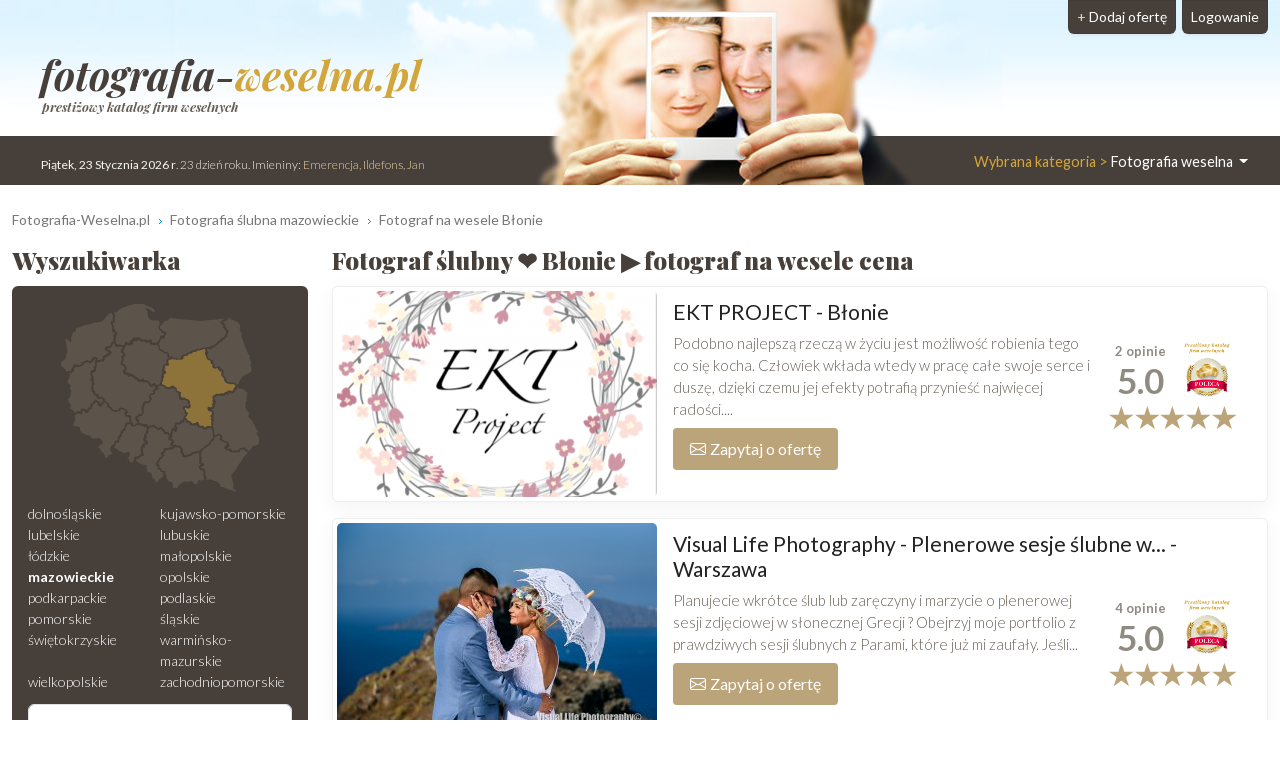

--- FILE ---
content_type: text/html; charset=UTF-8
request_url: https://www.fotografia-weselna.pl/Blonie/Fotograf-slubny
body_size: 11870
content:
<!DOCTYPE html>
<html xmlns="http://www.w3.org/1999/xhtml" lang="pl" xml:lang="pl">
<head>
<meta charset="utf-8"/>
<title>Fotograf ślubny ❤️ Błonie ▶️ fotograf na wesele cena</title>
<meta name="description" content="Fotograf ślubny Błonie❓ Znajdziesz tutaj: ✅ oferty ✅ opinie ✅ zdjęcia ślubne. ⭐ Wybierz najlepszego fotografa na ślub / wesele Błonie❗"/>
<meta name="viewport" content="width=device-width, initial-scale=1, shrink-to-fit=no"/>
<meta http-equiv="x-ua-compatible" content="ie=edge"/>
<meta name="keywords" content="Fotograf ślubny Błonie, Fotografia Błonie, fotografia ślubna Błonie, fotograf wesele Błonie, zdjęcia ślubne Błonie, fotograf Błonie, foto ślub Błonie, zdjęcia ślub Błonie, foto Błonie"/>
<meta name="verify-v1" content="nngRR5VCW2RBZkYxp9rPUdjLRa4o957i2ukyZbK73QU="/>
<link href="https://cdn.jsdelivr.net/npm/bootstrap@5.3.2/dist/css/bootstrap.min.css" rel="stylesheet" integrity="sha384-T3c6CoIi6uLrA9TneNEoa7RxnatzjcDSCmG1MXxSR1GAsXEV/Dwwykc2MPK8M2HN" crossorigin="anonymous">	
<link rel="apple-touch-icon" sizes="180x180" href="https://static.organizacja-wesel.pl/templates/default/favicon/apple-touch-icon.png">
<link rel="icon" type="image/png" sizes="32x32" href="https://static.organizacja-wesel.pl/templates/default/favicon/favicon-32x32.png">
<link rel="icon" type="image/png" sizes="16x16" href="https://static.organizacja-wesel.pl/templates/default/favicon/favicon-16x16.png">
<link rel="manifest" href="/templates/default/favicon/site.webmanifest">
<link rel="mask-icon" href="https://static.organizacja-wesel.pl/templates/default/favicon/safari-pinned-tab.svg?4a4dbd147f64ae880aea8ef4b19f1f93bf3ed7aa82b0b23f2533eee988d7299a" color="#5bbad5">
<link rel="shortcut icon" href="https://static.organizacja-wesel.pl/templates/default/favicon/favicon.ico">
<meta name="msapplication-TileColor" content="#b91d47">
<meta name="msapplication-config" content="https://static.organizacja-wesel.pl/templates/default/favicon/browserconfig.xml">
<meta name="theme-color" content="#ffffff">			<link rel="stylesheet" href="https://static.organizacja-wesel.pl/templates/default/css/packed.css?07dc93612b672f8b227f48bccf4d16183fe0977a26ba254c7cb9a6d50e41c6ca"/>
<link rel="preconnect" href="https://fonts.gstatic.com" media="(min-width: 992px)">
<link href="https://fonts.googleapis.com/css2?family=Lato:ital,wght@0,300;0,400;0,700;1,300;1,400;1,700&family=Playfair+Display:ital,wght@0,500;0,900;1,700&display=swap" rel="stylesheet" media="(min-width: 992px)">
<link rel="preload" as="image" href="https://static.organizacja-wesel.pl/templates/default/img/topy/fotografia.jpg" fetchpriority="high" media="(min-width: 992px)">
<script src="https://cdn.jsdelivr.net/npm/jquery@3.7.1/dist/jquery.min.js" integrity="sha256-/JqT3SQfawRcv/BIHPThkBvs0OEvtFFmqPF/lYI/Cxo=" crossorigin="anonymous" defer="defer"></script>
<script src="https://cdn.jsdelivr.net/npm/bootstrap@5.3.2/dist/js/bootstrap.bundle.min.js" integrity="sha384-C6RzsynM9kWDrMNeT87bh95OGNyZPhcTNXj1NW7RuBCsyN/o0jlpcV8Qyq46cDfL" crossorigin="anonymous" defer="defer"></script>
<link rel="canonical" href="https://www.fotografia-weselna.pl/Blonie/Fotograf-slubny"/>
<link rel="next" href="/Blonie/2"/>
</head>
<body itemscope="itemscope" itemtype="http://schema.org/WebPage">
<header class="container-xl">
<div class="position-relative top">
<nav class="navbar navbar-expand-lg navbar-light w-100">
<div class="container-fluid h-100">
<a class="navbar-brand top-logo" href="https://www.fotografia-weselna.pl/">
<span class="p1">fotografia-<span class="p2">weselna.pl</span></span>
<div class="subtitle d-none d-md-block">prestiżowy katalog firm weselnych</div>
</a>
<button class="navbar-toggler search" type="button" aria-label="Szukaj" onclick="location.href='#szukaj'">
<span class="navbar-toggler-icon navbar-search-icon"></span>
</button>
<button class="navbar-toggler" type="button" data-bs-toggle="collapse" data-bs-target="#navbarTogglerTarget" aria-controls="navbarTogglerTarget" aria-expanded="false" aria-label="Pokaż nawigację">
<span class="navbar-toggler-icon"></span>
</button>
<div class="collapse navbar-collapse" id="navbarTogglerTarget">
<ul class="navbar-nav ms-xl-auto mt-2 mt-lg-0">
<li class="nav-item dropdown">
<a class="nav-link dropdown-toggle" href="#" id="navbarDropdown" role="button" data-bs-toggle="dropdown" aria-expanded="false">
<span class="selected-category-info">Wybrana kategoria &gt;</span> Fotografia weselna
</a>
<div class="dropdown-menu" aria-labelledby="navbarDropdown">
<a href="https://www.sale-weselne.pl/" class="dropdown-item"><span class="icon-sale"><span class="fill"></span></span> Sale weselne</a>
<a href="https://www.zespoly-weselne.pl/" class="dropdown-item"><span class="icon-zespoly"><span class="fill"></span></span> Zespoły weselne</a>
<a href="https://www.fotografia-weselna.pl/" class="dropdown-item active"><span class="icon-fotografia"><span class="fill"></span></span> Fotograf wesele</a>
<a href="https://www.video-weselne.pl/" class="dropdown-item"><span class="icon-video"><span class="fill"></span></span> Kamerzysta wesele</a>
<a href="https://www.catering-weselny.pl/" class="dropdown-item"><span class="icon-catering"><span class="fill"></span></span> Catering weselny</a>
<a href="https://www.dje-wesele.pl/" class="dropdown-item"><span class="icon-dje"><span class="fill"></span></span>DJ na wesele</a>
<a href="https://www.organizacja-wesel.pl/" class="dropdown-item"><span class="icon-organizacja"><span class="fill"></span></span> Organizacja wesel</a>
<a href="https://www.samochody-weselne.pl" class="dropdown-item"><span class="icon-samochody"><span class="fill"></span></span> Samochody weselne</a>
<a href="https://www.salony-weselne.pl/" class="dropdown-item"><span class="icon-salony"><span class="fill"></span></span> Salony weselne</a>
<a href="https://www.suknie-weselne.pl/" class="dropdown-item"><span class="icon-suknie"><span class="fill"></span></span> Suknie weselne</a>
<a href="https://www.garnitury-weselne.pl/" class="dropdown-item"><span class="icon-garnitury"><span class="fill"></span></span> Garnitury weselne</a>
<a href="https://www.obraczki-weselne.pl" class="dropdown-item"><span class="icon-obraczki"><span class="fill"></span></span> Obrączki weselne</a>
<a href="https://www.kwiaciarnie-weselne.pl/" class="dropdown-item"><span class="icon-kwiaciarnie"><span class="fill"></span></span> Kwiaciarnie weselne</a>
<a href="https://www.cukiernie-weselne.pl/" class="dropdown-item"><span class="icon-cukiernie"><span class="fill"></span></span> Cukiernie weselne</a>
<a href="https://www.poligrafia-weselna.pl/" class="dropdown-item"><span class="icon-poligrafia"><span class="fill"></span></span> Poligrafia weselna</a>
<a href="https://www.podroz-poslubna.pl/" class="dropdown-item"><span class="icon-podroz"><span class="fill"></span></span> Podróż poślubna</a>
</div>
</li>
<li class="nav-item">
<a class="nav-link btn add-offer" href="https://www.fotografia-weselna.pl/rejestracja.html"><span class="d-none d-lg-inline highlight">+ </span>Dodaj ofertę</a>
</li>
<li class="nav-item">
<a class="nav-link btn login" href="https://www.fotografia-weselna.pl/webmaster/main/logIn">Logowanie</a>
</li>
</ul>
</div>
</div>
</nav>
<div class="bg-image-container">
<div class="bg-image" style="background-image: url(https://static.organizacja-wesel.pl/templates/default/img/topy/fotografia.jpg)"></div>
</div>
<div class="top-status-date d-none d-xl-block">
<strong>Piątek, 23 Stycznia 2026 r</strong>. 23 dzień roku. Imieniny:
<span class="highlight">Emerencja, Ildefons, Jan</span>
</div>
</div>
</header>
<div class="container-xl">
<nav class="mt-4" aria-label="breadcrumb">
<ol class="breadcrumb" itemprop="breadcrumb" itemscope="itemscope" itemtype="http://schema.org/BreadcrumbList">
<li class="breadcrumb-item" itemprop="itemListElement" itemscope="itemscope" itemtype="http://schema.org/ListItem">
<a href="https://www.fotografia-weselna.pl/" itemprop="item"><span itemprop="name">Fotografia-Weselna.pl</span></a>
<meta itemprop="position" content="1"/>
</li>
<li class="breadcrumb-item" itemprop="itemListElement" itemscope="itemscope" itemtype="http://schema.org/ListItem">
<a href="https://www.fotografia-weselna.pl/mazowieckie/Fotograf-slubny" itemprop="item"><span itemprop="name">Fotografia ślubna mazowieckie</span></a>
<meta itemprop="position" content="2"/>
</li>
<li class="breadcrumb-item" itemprop="itemListElement" itemscope="itemscope" itemtype="http://schema.org/ListItem">
<a href="https://www.fotografia-weselna.pl/Blonie/Fotograf-slubny" itemprop="item"><span itemprop="name">Fotograf na wesele Błonie</span></a>
<meta itemprop="position" content="3"/>
</li>
</ol>
</nav>	<div class="row flex-row-reverse">
<main class="col-lg-9"><h1 class="header-one" itemprop="name">Fotograf ślubny ❤️ Błonie ▶️ fotograf na wesele cena</h1>
<div class="items">
<article class="card mb-3 p-1">
<div class="row g-0">
<div class="col order-2 p-3 py-md-2 overflow-auto">
<h2>
<a href="https://ektproject.fotografia-weselna.pl/" title="EKT PROJECT">EKT PROJECT - Błonie</a>
</h2>
<a href="https://ektproject.fotografia-weselna.pl/#opinie" class="float-end">
<h3 class="card mb-0 ms-2 p-2 pb-1 text-center items-comments-box">
<span class="d-flex justify-content-around align-items-center">
<span>
<span class="comment-text">
<span class="counter">2</span> opinie										</span>
<span class="d-block average-rating">
5.0
</span>
</span>
<div class="position-relative items-badge-box">
<img src="https://static.organizacja-wesel.pl/templates/default/img/banner/katalog/weselny.png" alt="Prestiżowy Katalog Firm Weselnych Poleca" class="img-fluid" width="161" height="189">
<div class="position-absolute overlay"></div>
</div>
</span>
<span class="rating-stars">
<i class="rating-star"></i>
<i class="rating-star"></i>
<i class="rating-star"></i>
<i class="rating-star"></i>
<i class="rating-star"></i>
</span>
</h3>
</a>
<p class="mb-0">
Podobno najlepszą rzeczą w życiu jest możliwość robienia tego co się kocha. Człowiek wkłada wtedy w pracę całe swoje serce i duszę, dzięki czemu jej efekty potrafią przynieść najwięcej radości....
</p>
<div class="pt-2 d-flex justify-content-between gap-3">
<div class="text-center flex-grow-1 flex-md-grow-0">
<button type="button"
class="button contact-modal-trigger px-3 py-2 w-100 d-inline-flex align-items-center justify-content-center"
data-site-id="15465"
data-company-name="EKT PROJECT">
<img src="https://static.organizacja-wesel.pl/templates/default/icons/white/envelope.svg?3885986d6dc5d6de1390b7cfd628e29cc20eeb5255c6a4b03356f309ab911f9b" alt="Koperta" class="envelope me-1" width="16" height="16">
Zapytaj o ofertę
</button>
</div>
</div>
</div>
<div class="col-12 col-md-auto order-1 items-image-box">
<a href="https://ektproject.fotografia-weselna.pl/" title="EKT PROJECT" class="card-img d-block overflow-hidden">
<img alt="EKT PROJECT Błonie" src="https://img.organizacja-wesel.pl/uploads/photos/sxt4a088635/ekt-project-blonie.png" width="320" height="206" class="img-fluid" fetchpriority="high"/>
</a>
</div>
</div>
</article>
<article class="card mb-3 p-1">
<div class="row g-0">
<div class="col order-2 p-3 py-md-2 overflow-auto">
<h2>
<a href="https://visuallifephotography.fotografia-weselna.pl/" title="Visual Life Photography - Plenerowe sesje ślubne w słonecznej Grecji">Visual Life Photography - Plenerowe sesje ślubne w... - Warszawa</a>
</h2>
<a href="https://visuallifephotography.fotografia-weselna.pl/#opinie" class="float-end">
<h3 class="card mb-0 ms-2 p-2 pb-1 text-center items-comments-box">
<span class="d-flex justify-content-around align-items-center">
<span>
<span class="comment-text">
<span class="counter">4</span> opinie										</span>
<span class="d-block average-rating">
5.0
</span>
</span>
<div class="position-relative items-badge-box">
<img src="https://static.organizacja-wesel.pl/templates/default/img/banner/katalog/weselny.png" alt="Prestiżowy Katalog Firm Weselnych Poleca" class="img-fluid" width="161" height="189">
<div class="position-absolute overlay"></div>
</div>
</span>
<span class="rating-stars">
<i class="rating-star"></i>
<i class="rating-star"></i>
<i class="rating-star"></i>
<i class="rating-star"></i>
<i class="rating-star"></i>
</span>
</h3>
</a>
<p class="mb-0">
Planujecie wkrótce ślub lub zaręczyny i marzycie o plenerowej sesji zdjęciowej w słonecznej Grecji ? Obejrzyj moje portfolio z prawdziwych sesji ślubnych z Parami, które już mi zaufały. Jeśli...
</p>
<div class="pt-2 d-flex justify-content-between gap-3">
<div class="text-center flex-grow-1 flex-md-grow-0">
<button type="button"
class="button contact-modal-trigger px-3 py-2 w-100 d-inline-flex align-items-center justify-content-center"
data-site-id="25773"
data-company-name="Visual Life Photography - Plenerowe sesje ślubne w słonecznej Grecji">
<img src="https://static.organizacja-wesel.pl/templates/default/icons/white/envelope.svg?3885986d6dc5d6de1390b7cfd628e29cc20eeb5255c6a4b03356f309ab911f9b" alt="Koperta" class="envelope me-1" width="16" height="16">
Zapytaj o ofertę
</button>
</div>
</div>
<a href="/Warszawa/Fotograf-slubny" class="mt-3 d-inline-block tag">#Fotograf na wesele Warszawa (34 km od miasta Błonie)</a>
</div>
<div class="col-12 col-md-auto order-1 items-image-box">
<a href="https://visuallifephotography.fotografia-weselna.pl/" title="Visual Life Photography - Plenerowe sesje ślubne w słonecznej Grecji" class="card-img d-block overflow-hidden">
<img alt="Visual Life Photography - Plenerowe sesje ślubne w słonecznej Grecji Warszawa" src="https://img.organizacja-wesel.pl/uploads/photos/sxt4d6741a8/visual-life-photography-plenerowe-sesje-slubne-w-slonecznej-grecji-warszawa.jpg" width="320" height="206" class="img-fluid" loading="lazy"/>
</a>
</div>
</div>
</article>
<article class="card mb-3 p-1">
<div class="row g-0">
<div class="col order-2 p-3 py-md-2 overflow-auto">
<h2>
<a href="https://pawelslowik.fotografia-weselna.pl/" title="Paweł Słowik fotografia">Paweł Słowik fotografia - Warszawa</a>
</h2>
<a href="https://pawelslowik.fotografia-weselna.pl/#opinie" class="float-end">
<h3 class="card mb-0 ms-2 p-2 pb-1 text-center items-comments-box">
<span class="d-flex justify-content-around align-items-center">
<span>
<span class="comment-text">
<span class="counter">8</span> opinii										</span>
<span class="d-block average-rating">
5.0
</span>
</span>
<div class="position-relative items-badge-box">
<img src="https://static.organizacja-wesel.pl/templates/default/img/banner/katalog/weselny.png" alt="Prestiżowy Katalog Firm Weselnych Poleca" class="img-fluid" width="161" height="189">
<div class="position-absolute overlay"></div>
</div>
</span>
<span class="rating-stars">
<i class="rating-star"></i>
<i class="rating-star"></i>
<i class="rating-star"></i>
<i class="rating-star"></i>
<i class="rating-star"></i>
</span>
</h3>
</a>
<p class="mb-0">
Fotografia jest moją wielką pasją, sposobem postrzegania świata i zapamiętywania go dla przyszłych pokoleń. Jestem osobą, która uszczęśliwia ludzi, chwytając ulotne chwile na fotografiach, które po...
</p>
<div class="pt-2 d-flex justify-content-between gap-3">
<div class="text-center flex-grow-1 flex-md-grow-0">
<button type="button"
class="button contact-modal-trigger px-3 py-2 w-100 d-inline-flex align-items-center justify-content-center"
data-site-id="3544"
data-company-name="Paweł Słowik fotografia">
<img src="https://static.organizacja-wesel.pl/templates/default/icons/white/envelope.svg?3885986d6dc5d6de1390b7cfd628e29cc20eeb5255c6a4b03356f309ab911f9b" alt="Koperta" class="envelope me-1" width="16" height="16">
Zapytaj o ofertę
</button>
</div>
</div>
<a href="/Warszawa/Fotograf-slubny" class="mt-3 d-inline-block tag">#Fotograf na wesele Warszawa (34 km od miasta Błonie)</a>
</div>
<div class="col-12 col-md-auto order-1 items-image-box">
<a href="https://pawelslowik.fotografia-weselna.pl/" title="Paweł Słowik fotografia" class="card-img d-block overflow-hidden">
<img alt="Paweł Słowik fotografia Warszawa" src="https://img.organizacja-wesel.pl/uploads/photos/sxtdc64e3da/pawel-slowik-fotografia-warszawa.jpg" width="320" height="206" class="img-fluid" loading="lazy"/>
</a>
</div>
</div>
</article>
<article class="card mb-3 p-1">
<div class="row g-0">
<div class="col order-2 p-3 py-md-2 overflow-auto">
<h2>
<a href="https://fotobudkasiedlcecykfotka.fotografia-weselna.pl/" title="Fotobudka Siedlce CYKFOTKA Biała Podl Łuków Mińsk Maz Węgrów Sokołów ">Fotobudka Siedlce CYKFOTKA Biała Podl Łuków Mińsk... - Siedlce</a>
</h2>
<p class="mb-0">
Fotobudka CYKFOTKA to świetny sposób na urozmaicenie imprezy, który sprawdza się na: weselach, komuniach, studniówkach, balach sylwestrowych, andrzejkowych, wieczorach panieńskich i kawalerskich,...
</p>
<div class="pt-2 d-flex justify-content-between gap-3">
<div class="text-center flex-grow-1 flex-md-grow-0">
<button type="button"
class="button contact-modal-trigger px-3 py-2 w-100 d-inline-flex align-items-center justify-content-center"
data-site-id="27757"
data-company-name="Fotobudka Siedlce CYKFOTKA Biała Podl Łuków Mińsk Maz Węgrów Sokołów ">
<img src="https://static.organizacja-wesel.pl/templates/default/icons/white/envelope.svg?3885986d6dc5d6de1390b7cfd628e29cc20eeb5255c6a4b03356f309ab911f9b" alt="Koperta" class="envelope me-1" width="16" height="16">
Zapytaj o ofertę
</button>
</div>
</div>
<a href="/Siedlce/Fotograf-slubny" class="mt-3 d-inline-block tag">#Fotograf na wesele Siedlce (93 km od miasta Błonie)</a>
</div>
<div class="col-12 col-md-auto order-1 items-image-box">
<a href="https://fotobudkasiedlcecykfotka.fotografia-weselna.pl/" title="Fotobudka Siedlce CYKFOTKA Biała Podl Łuków Mińsk Maz Węgrów Sokołów " class="card-img d-block overflow-hidden">
<img alt="Fotobudka Siedlce CYKFOTKA Biała Podl Łuków Mińsk Maz Węgrów Sokołów  Siedlce" src="https://img.organizacja-wesel.pl/uploads/photos/sxt4fece8af/fotobudka-siedlce-cykfotka-biala-podl-lukow-minsk-maz-wegrow-sokolow-siedlce.jpg" width="320" height="206" class="img-fluid" loading="lazy"/>
</a>
</div>
</div>
</article>
<article class="card mb-3 p-1">
<div class="row g-0">
<div class="col order-2 p-3 py-md-2 overflow-auto">
<h2>
<a href="https://fotemasz.fotografia-weselna.pl/" title="Fotemasz.pl Fotografia Ślubna Warszawa Białystok">Fotemasz.pl Fotografia Ślubna Warszawa Białystok</a>
</h2>
<a href="https://fotemasz.fotografia-weselna.pl/#opinie" class="float-end">
<h3 class="card mb-0 ms-2 p-2 pb-1 text-center items-comments-box">
<span class="d-flex justify-content-around align-items-center">
<span>
<span class="comment-text">
<span class="counter">1</span> opinia										</span>
<span class="d-block average-rating">
5.0
</span>
</span>
</span>
<span class="rating-stars">
<i class="rating-star"></i>
<i class="rating-star"></i>
<i class="rating-star"></i>
<i class="rating-star"></i>
<i class="rating-star"></i>
</span>
</h3>
</a>
<p class="mb-0">
Ślub przez wielu ludzi traktowany jest jako jeden z najważniejszych dni w życiu. Nie bez powodu więc zależy nam na tym, aby wszystko w tym dniu przebiegło zgodnie z naszymi oczekiwaniami....
</p>
<div class="pt-2 d-flex justify-content-between gap-3">
<div class="text-center flex-grow-1 flex-md-grow-0">
<button type="button"
class="button contact-modal-trigger px-3 py-2 w-100 d-inline-flex align-items-center justify-content-center"
data-site-id="22578"
data-company-name="Fotemasz.pl Fotografia Ślubna Warszawa Białystok">
<img src="https://static.organizacja-wesel.pl/templates/default/icons/white/envelope.svg?3885986d6dc5d6de1390b7cfd628e29cc20eeb5255c6a4b03356f309ab911f9b" alt="Koperta" class="envelope me-1" width="16" height="16">
Zapytaj o ofertę
</button>
</div>
</div>
<a href="/Suwalki/Fotograf-slubny" class="mt-3 d-inline-block tag">#Fotograf na wesele Suwałki (ponad 150 km od miasta Błonie)</a>
</div>
<div class="col-12 col-md-auto order-1 items-image-box">
<a href="https://fotemasz.fotografia-weselna.pl/" title="Fotemasz.pl Fotografia Ślubna Warszawa Białystok" class="card-img d-block overflow-hidden">
<img alt="Fotemasz.pl Fotografia Ślubna Warszawa Białystok Suwałki" src="https://img.organizacja-wesel.pl/uploads/photos/sxtabff517f/fotemasz-pl-fotografia-slubna-warszawa-bialystok-suwalki.jpg" width="320" height="206" class="img-fluid" loading="lazy"/>
</a>
</div>
</div>
</article>
<article class="card mb-3 p-1">
<div class="row g-0">
<div class="col order-2 p-3 py-md-2 overflow-auto">
<h2>
<a href="https://snobista.fotografia-weselna.pl/" title="Fotograf ślubny">Fotograf ślubny - Warszawa</a>
</h2>
<a href="https://snobista.fotografia-weselna.pl/#opinie" class="float-end">
<h3 class="card mb-0 ms-2 p-2 pb-1 text-center items-comments-box">
<span class="d-flex justify-content-around align-items-center">
<span>
<span class="comment-text">
<span class="counter">1</span> opinia										</span>
</span>
</span>
</h3>
</a>
<p class="mb-0">
Profesjonalne zdjecia ślubne. Wysoka jakośc zdjęc oraz eleganckie ujecia. Wiedza poparta długoletnim doświadczeniem i wieloma sesjami zdjęciowymi. Plenery dostosowane indywidualnie do Par Młodych....
</p>
<div class="pt-2 d-flex justify-content-between gap-3">
<div class="text-center flex-grow-1 flex-md-grow-0">
<button type="button"
class="button contact-modal-trigger px-3 py-2 w-100 d-inline-flex align-items-center justify-content-center"
data-site-id="22905"
data-company-name="Fotograf ślubny">
<img src="https://static.organizacja-wesel.pl/templates/default/icons/white/envelope.svg?3885986d6dc5d6de1390b7cfd628e29cc20eeb5255c6a4b03356f309ab911f9b" alt="Koperta" class="envelope me-1" width="16" height="16">
Zapytaj o ofertę
</button>
</div>
</div>
<a href="/Warszawa/Fotograf-slubny" class="mt-3 d-inline-block tag">#Fotograf na wesele Warszawa (34 km od miasta Błonie)</a>
</div>
<div class="col-12 col-md-auto order-1 items-image-box">
<a href="https://snobista.fotografia-weselna.pl/" title="Fotograf ślubny" class="card-img d-block overflow-hidden">
<img alt="Fotograf ślubny Warszawa" src="https://img.organizacja-wesel.pl/uploads/photos/sxta245bb7d/fotograf-slubny-warszawa.jpg" width="320" height="206" class="img-fluid" loading="lazy"/>
</a>
</div>
</div>
</article>
<article class="card mb-3 p-1">
<div class="row g-0">
<div class="col order-2 p-3 py-md-2 overflow-auto">
<h2>
<a href="https://iczerwinski.fotografia-weselna.pl/" title="Fotografia Ślubna Ireneusz  Czerwiński">Fotografia Ślubna Ireneusz  Czerwiński - Mińsk mazowiecki</a>
</h2>
<a href="https://iczerwinski.fotografia-weselna.pl/#opinie" class="float-end">
<h3 class="card mb-0 ms-2 p-2 pb-1 text-center items-comments-box">
<span class="d-flex justify-content-around align-items-center">
<span>
<span class="comment-text">
<span class="counter">1</span> opinia										</span>
</span>
</span>
</h3>
</a>
<p class="mb-0">
Dzień Ślubu to Wasz najważniejszy dzień w życiu, powtórki z rozrywki nie będzie. To dzień pełny radości, który odbija się w waszych oczach niczym w lustrze.Nie pozwólcie, aby ten moment przeleciał...
</p>
<div class="pt-2 d-flex justify-content-between gap-3">
<div class="text-center flex-grow-1 flex-md-grow-0">
<button type="button"
class="button contact-modal-trigger px-3 py-2 w-100 d-inline-flex align-items-center justify-content-center"
data-site-id="3165"
data-company-name="Fotografia Ślubna Ireneusz  Czerwiński">
<img src="https://static.organizacja-wesel.pl/templates/default/icons/white/envelope.svg?3885986d6dc5d6de1390b7cfd628e29cc20eeb5255c6a4b03356f309ab911f9b" alt="Koperta" class="envelope me-1" width="16" height="16">
Zapytaj o ofertę
</button>
</div>
</div>
<a href="/Minsk-Mazowiecki/Fotograf-slubny" class="mt-3 d-inline-block tag">#Fotograf na wesele Mińsk mazowiecki (49 km od miasta Błonie)</a>
</div>
<div class="col-12 col-md-auto order-1 items-image-box">
<a href="https://iczerwinski.fotografia-weselna.pl/" title="Fotografia Ślubna Ireneusz  Czerwiński" class="card-img d-block overflow-hidden">
<img alt="Fotografia Ślubna Ireneusz  Czerwiński Mińsk mazowiecki" src="https://img.organizacja-wesel.pl/uploads/photos/sxt70bd61fd/fotografia-slubna-ireneusz-czerwinski-minsk-mazowiecki.jpg" width="320" height="206" class="img-fluid" loading="lazy"/>
</a>
</div>
</div>
</article>
<article class="card mb-3 p-1">
<div class="row g-0">
<div class="col order-2 p-3 py-md-2 overflow-auto">
<h2>
<a href="https://httpszemrajfotografipl.fotografia-weselna.pl/" title="szemrajfotografi">szemrajfotografi - Warszawa</a>
</h2>
<a href="https://httpszemrajfotografipl.fotografia-weselna.pl/#opinie" class="float-end">
<h3 class="card mb-0 ms-2 p-2 pb-1 text-center items-comments-box">
<span class="d-flex justify-content-around align-items-center">
<span>
<span class="comment-text">
<span class="counter">1</span> opinia										</span>
<span class="d-block average-rating">
5.0
</span>
</span>
</span>
<span class="rating-stars">
<i class="rating-star"></i>
<i class="rating-star"></i>
<i class="rating-star"></i>
<i class="rating-star"></i>
<i class="rating-star"></i>
</span>
</h3>
</a>
<p class="mb-0">
Wykonuję pełny reportaż ślubny - od przygotowań, błogosławieństwa przez ceremonię i wesele aż do oczepin. Zapraszam na Mazury - sesje w niesamowitych miejscach - w cenie nocleg. Całodniowa sesja...
</p>
<div class="pt-2 d-flex justify-content-between gap-3">
<div class="text-center flex-grow-1 flex-md-grow-0">
<button type="button"
class="button contact-modal-trigger px-3 py-2 w-100 d-inline-flex align-items-center justify-content-center"
data-site-id="18864"
data-company-name="szemrajfotografi">
<img src="https://static.organizacja-wesel.pl/templates/default/icons/white/envelope.svg?3885986d6dc5d6de1390b7cfd628e29cc20eeb5255c6a4b03356f309ab911f9b" alt="Koperta" class="envelope me-1" width="16" height="16">
Zapytaj o ofertę
</button>
</div>
</div>
<a href="/Warszawa/Fotograf-slubny" class="mt-3 d-inline-block tag">#Fotograf na wesele Warszawa (34 km od miasta Błonie)</a>
</div>
<div class="col-12 col-md-auto order-1 items-image-box">
<a href="https://httpszemrajfotografipl.fotografia-weselna.pl/" title="szemrajfotografi" class="card-img d-block overflow-hidden">
<img alt="szemrajfotografi Warszawa" src="https://img.organizacja-wesel.pl/uploads/photos/sxt61466e73/szemrajfotografi-warszawa.jpg" width="320" height="206" class="img-fluid" loading="lazy"/>
</a>
</div>
</div>
</article>
<article class="card mb-3 p-1">
<div class="row g-0">
<div class="col order-2 p-3 py-md-2 overflow-auto">
<h2>
<a href="https://krzysztofskorupka.fotografia-weselna.pl/" title="Fotografia Ślubna Krzysztof Skorupka">Fotografia Ślubna Krzysztof Skorupka - Siedlce</a>
</h2>
<a href="https://krzysztofskorupka.fotografia-weselna.pl/#opinie" class="float-end">
<h3 class="card mb-0 ms-2 p-2 pb-1 text-center items-comments-box">
<span class="d-flex justify-content-around align-items-center">
<span>
<span class="comment-text">
<span class="counter">2</span> opinie										</span>
<span class="d-block average-rating">
5.0
</span>
</span>
</span>
<span class="rating-stars">
<i class="rating-star"></i>
<i class="rating-star"></i>
<i class="rating-star"></i>
<i class="rating-star"></i>
<i class="rating-star"></i>
</span>
</h3>
</a>
<p class="mb-0">
Fotografia Ślubna z reporterskim podejściem, pełna emocji i niebanalnych ujęć. Zapraszam do zapoznania się z moim portfolio na stronie: www.krzysztofskorupka.pl
</p>
<div class="pt-2 d-flex justify-content-between gap-3">
<div class="text-center flex-grow-1 flex-md-grow-0">
<button type="button"
class="button contact-modal-trigger px-3 py-2 w-100 d-inline-flex align-items-center justify-content-center"
data-site-id="6846"
data-company-name="Fotografia Ślubna Krzysztof Skorupka">
<img src="https://static.organizacja-wesel.pl/templates/default/icons/white/envelope.svg?3885986d6dc5d6de1390b7cfd628e29cc20eeb5255c6a4b03356f309ab911f9b" alt="Koperta" class="envelope me-1" width="16" height="16">
Zapytaj o ofertę
</button>
</div>
</div>
<a href="/Siedlce/Fotograf-slubny" class="mt-3 d-inline-block tag">#Fotograf na wesele Siedlce (93 km od miasta Błonie)</a>
</div>
<div class="col-12 col-md-auto order-1 items-image-box">
<a href="https://krzysztofskorupka.fotografia-weselna.pl/" title="Fotografia Ślubna Krzysztof Skorupka" class="card-img d-block overflow-hidden">
<img alt="Fotografia Ślubna Krzysztof Skorupka Siedlce" src="https://img.organizacja-wesel.pl/uploads/photos/sxtcfde5773/fotografia-slubna-krzysztof-skorupka-siedlce.jpg" width="320" height="206" class="img-fluid" loading="lazy"/>
</a>
</div>
</div>
</article>
<article class="card mb-3 p-1">
<div class="row g-0">
<div class="col order-2 p-3 py-md-2 overflow-auto">
<h2>
<a href="https://olgaborowska.fotografia-weselna.pl/" title="ZDJĘCIA ŚLUBNE DLA WYMAGAJĄCYCH Warszawa">ZDJĘCIA ŚLUBNE DLA WYMAGAJĄCYCH Warszawa - Legionowo</a>
</h2>
<a href="https://olgaborowska.fotografia-weselna.pl/#opinie" class="float-end">
<h3 class="card mb-0 ms-2 p-2 pb-1 text-center items-comments-box">
<span class="d-flex justify-content-around align-items-center">
<span>
<span class="comment-text">
<span class="counter">14</span> opinii										</span>
<span class="d-block average-rating">
5.0
</span>
</span>
</span>
<span class="rating-stars">
<i class="rating-star"></i>
<i class="rating-star"></i>
<i class="rating-star"></i>
<i class="rating-star"></i>
<i class="rating-star"></i>
</span>
</h3>
</a>
<p class="mb-0">
Zbliża się Wasz wielki dzień, a Wy nadal nie macie fotografa? Z wielką przyjemnością będę towarzyszyć Wam w tym wyjątkowym momencie życia i uwiecznię dla Was te niepowtarzalne chwile...Proponuję...
</p>
<div class="pt-2 d-flex justify-content-between gap-3">
<div class="text-center flex-grow-1 flex-md-grow-0">
<button type="button"
class="button contact-modal-trigger px-3 py-2 w-100 d-inline-flex align-items-center justify-content-center"
data-site-id="7235"
data-company-name="ZDJĘCIA ŚLUBNE DLA WYMAGAJĄCYCH Warszawa">
<img src="https://static.organizacja-wesel.pl/templates/default/icons/white/envelope.svg?3885986d6dc5d6de1390b7cfd628e29cc20eeb5255c6a4b03356f309ab911f9b" alt="Koperta" class="envelope me-1" width="16" height="16">
Zapytaj o ofertę
</button>
</div>
</div>
<a href="/Legionowo/Fotograf-slubny" class="mt-3 d-inline-block tag">#Fotograf na wesele Legionowo (53 km od miasta Błonie)</a>
</div>
<div class="col-12 col-md-auto order-1 items-image-box">
<a href="https://olgaborowska.fotografia-weselna.pl/" title="ZDJĘCIA ŚLUBNE DLA WYMAGAJĄCYCH Warszawa" class="card-img d-block overflow-hidden">
<img alt="ZDJĘCIA ŚLUBNE DLA WYMAGAJĄCYCH Warszawa Legionowo" src="https://img.organizacja-wesel.pl/uploads/photos/sxtd519dc15/zdjecia-slubne-dla-wymagajacych-warszawa-legionowo.jpg" width="320" height="206" class="img-fluid" loading="lazy"/>
</a>
</div>
</div>
</article>
<nav class="pagination flex-wrap">
<div class="div_aktiv">1</div>
<a href="/Blonie/2">2</a>
</nav>
</div>
</main>
<aside class="col-lg-3 left-panel">
<section class="rounded-5 searcher-box" role="search" id="szukaj">
<h3 class="header-one">Wyszukiwarka</h3>
<div class="card">
<div class="card-body">
<nav class="row provinces" id="provinces">
<div class="col-md-4 col-lg-12">
<div class="ratio ratio-1x1 mx-auto">
<img class="map-placeholder" src="/templates/default/img/mapa.svg?a0ff300962c2b52bd62be64df99be2c4a87ce00230f6ff41a214a2cbbc99c98a" width="198" height="188" alt="Mapa weselna" loading="lazy"></div>
</div>
<div class="col-md-8 col-lg-12 py-2">
<div class="row row-cols-2 row-cols-lg-1 row-cols-xl-2 g-0">
<a href="https://www.fotografia-weselna.pl/dolnoslaskie/Fotograf-slubny" title="Fotografia ślubna dolnośląskie" class="">dolnośląskie</a>
<a href="https://www.fotografia-weselna.pl/kujawsko-pomorskie/Fotograf-slubny" title="Fotografia ślubna kujawsko-pomorskie" class="">kujawsko-pomorskie</a>
<a href="https://www.fotografia-weselna.pl/lubelskie/Fotograf-slubny" title="Fotografia ślubna lubelskie" class="">lubelskie</a>
<a href="https://www.fotografia-weselna.pl/lubuskie/Fotograf-slubny" title="Fotografia ślubna lubuskie" class="">lubuskie</a>
<a href="https://www.fotografia-weselna.pl/lodzkie/Fotograf-slubny" title="Fotografia ślubna łódzkie" class="">łódzkie</a>
<a href="https://www.fotografia-weselna.pl/malopolskie/Fotograf-slubny" title="Fotografia ślubna małopolskie" class="">małopolskie</a>
<a href="https://www.fotografia-weselna.pl/mazowieckie/Fotograf-slubny" title="Fotografia ślubna mazowieckie" class=" active">mazowieckie</a>
<a href="https://www.fotografia-weselna.pl/opolskie/Fotograf-slubny" title="Fotografia ślubna opolskie" class="">opolskie</a>
<a href="https://www.fotografia-weselna.pl/podkarpackie/Fotograf-slubny" title="Fotografia ślubna podkarpackie" class="">podkarpackie</a>
<a href="https://www.fotografia-weselna.pl/podlaskie/Fotograf-slubny" title="Fotografia ślubna podlaskie" class="">podlaskie</a>
<a href="https://www.fotografia-weselna.pl/pomorskie/Fotograf-slubny" title="Fotografia ślubna pomorskie" class="">pomorskie</a>
<a href="https://www.fotografia-weselna.pl/slaskie/Fotograf-slubny" title="Fotografia ślubna śląskie" class="">śląskie</a>
<a href="https://www.fotografia-weselna.pl/swietokrzyskie/Fotograf-slubny" title="Fotografia ślubna świętokrzyskie" class="">świętokrzyskie</a>
<a href="https://www.fotografia-weselna.pl/warminsko-mazurskie/Fotograf-slubny" title="Fotografia ślubna warmińsko-mazurskie" class="">warmińsko-mazurskie</a>
<a href="https://www.fotografia-weselna.pl/wielkopolskie/Fotograf-slubny" title="Fotografia ślubna wielkopolskie" class="">wielkopolskie</a>
<a href="https://www.fotografia-weselna.pl/zachodniopomorskie/Fotograf-slubny" title="Fotografia ślubna zachodniopomorskie" class="">zachodniopomorskie</a>
</div>
</div>
</nav>
<form action="https://www.fotografia-weselna.pl/search-p1.html" method="post" id="searchForm" class="mt-1 text-center">
<div class="mb-2">
<input type="text" name="where" placeholder="Miejscowość" aria-label="Miejscowość" value="Błonie" class="form-control"/>
</div>
<div class="mb-2">
<input type="text" name="phrase" placeholder="Szukana fraza" aria-label="Szukana fraza" class="form-control"/>
</div>
<input type="submit" value="Szukaj"/>
</form>
</div>
</div>
</section>
<div class="row">
<section class="col-md-6 col-lg-12 mt-4">
<h3 class="header-one fs-5">Oferty weselne Błonie</h3>
<nav class="nav flex-column town-related-categories">
<h4 class="nav-item m-0 d-flex">
<a href="https://www.samochody-weselne.pl/Blonie/Auto-do-slubu" class="flex-grow-1 d-flex">
<span class="icon-samochody"></span> Auta do ślubu Błonie
</a>
<span class="offers-count">51</span>
</h4>
<h4 class="nav-item m-0 d-flex">
<a href="https://www.zespoly-weselne.pl/Blonie/Zespol-na-wesele" class="flex-grow-1 d-flex">
<span class="icon-zespoly"></span> Zespoły weselne Błonie
</a>
<span class="offers-count">50</span>
</h4>
<h4 class="nav-item m-0 d-flex">
<a href="https://www.video-weselne.pl/Blonie/Kamerzysta-na-wesele" class="flex-grow-1 d-flex">
<span class="icon-video"></span> Wideofilmowanie ślubów Błonie
</a>
<span class="offers-count">14</span>
</h4>
<h4 class="nav-item m-0 d-flex">
<a href="https://www.sale-weselne.pl/Blonie/Domy-weselne" class="flex-grow-1 d-flex">
<span class="icon-sale"></span> Sale weselne Błonie
</a>
<span class="offers-count">8</span>
</h4>
<h4 class="nav-item m-0 d-flex">
<a href="https://www.salony-weselne.pl/Blonie" class="flex-grow-1 d-flex">
<span class="icon-salony"></span> Salony kosmetyczne Błonie
</a>
<span class="offers-count">4</span>
</h4>
<h4 class="nav-item m-0 d-flex">
<a href="https://www.kwiaciarnie-weselne.pl/Blonie" class="flex-grow-1 d-flex">
<span class="icon-kwiaciarnie"></span> Kwiaciarnie Błonie
</a>
<span class="offers-count">3</span>
</h4>
<h4 class="nav-item m-0 d-flex">
<a href="https://www.catering-weselny.pl/Blonie" class="flex-grow-1 d-flex">
<span class="icon-catering"></span> Catering weselny Błonie
</a>
<span class="offers-count">1</span>
</h4>
<h4 class="nav-item m-0 d-flex">
<a href="https://www.organizacja-wesel.pl/Blonie" class="flex-grow-1 d-flex">
<span class="icon-organizacja"></span> Organizacja ślubów Błonie
</a>
<span class="offers-count">1</span>
</h4>
<h4 class="nav-item m-0 d-flex">
<a href="https://www.podroz-poslubna.pl/Blonie" class="flex-grow-1 d-flex">
<span class="icon-podroz"></span> Podróż poślubna Błonie
</a>
<span class="offers-count">1</span>
</h4>
<h4 class="nav-item m-0 d-flex">
<a href="https://www.dje-wesele.pl/Blonie/Dj-na-wesele" class="flex-grow-1 d-flex">
<span class="icon-dje"></span> Dj wesele Błonie
</a>
<span class="offers-count">1</span>
</h4>
</nav>
</section>
<a href="https://matrixmusic.zespoly-weselne.pl/" class="card mt-4">
<img alt="MATRIX - ZESPÓŁ MUZYCZNY +DJ- NA WESELE - GRAMY W CAŁEJ POLSCE Częstochowa" src="https://img.organizacja-wesel.pl/uploads/photos/sxt28876a23/matrix-zespol-muzyczny-dj-na-wesele-gramy-w-calej-polsce-czestochowa.jpg" width="320" height="206" class="card-img-top" loading="lazy"/>
<div class="card-body text-center">
<h5 class="title">MATRIX - ZESPÓŁ MUZYCZNY +DJ- NA WESELE - GRAMY W CAŁEJ...</h5>
<div class="card-text">Częstochowa</div>
</div>
</a>
<aside class="col-md-6 col-lg-12 right-panel">
<section class="mt-4">
<a href="/rejestracja.html" class="header-link">
<h3 class="header-one">Zareklamuj się</h3>
<img src="https://static.organizacja-wesel.pl/templates/default/img/zareklamuj-phone@311.jpg" width="311" height="207" sizes="
(max-width: 350px) 311px,
(max-width: 767px) 640px,
(max-width: 991px) 311px,
(max-width: 1199px) 210px,
311px" srcset="https://static.organizacja-wesel.pl/templates/default/img/zareklamuj-phone@210.jpg 210w,
https://static.organizacja-wesel.pl/templates/default/img/zareklamuj-phone@311.jpg 311w,
https://static.organizacja-wesel.pl/templates/default/img/zareklamuj-phone.jpg 640w" class="card-img-top" alt="Zareklamuj" loading="lazy"/>
</a>
<p>
Jesteś właścicielem firmy która zalicza się do branży
weselnej? Twojej firmy nie może tutaj zabraknąć
</p>
<p>
Masz niepowtarzalną okazję w łatwy sposób zaistnieć w sieci. Dzięki
naszemu katalogowi dotrzesz do <b>potencjalnych klientów!</b>
</p>
<div class="text-center">
<a href="/rejestracja.html" class="button">+ Dodaj ofertę</a>
</div>
</section>
</aside>			</div>
</aside>
</div></div>
<section class="container mt-4">
<div class="row category-faq">
<div class="col-lg-3 pe-lg-0">
<h2 class="m-0 p-4 h-100 title ">Często zadawane pytania dotyczące fotografów ślubnych w mieście Błonie</h2>
</div>
<div class="col-lg-9 ps-lg-0 accordion" id="faq-accordion" itemscope="itemscope" itemtype="https://schema.org/FAQPage">
<div class="accordion-item" itemprop="mainEntity" itemscope="itemscope" itemtype="https://schema.org/Question">
<h3 class="accordion-header" id="faq-accordion-question1-header">
<button class="accordion-button collapsed" type="button" data-bs-toggle="collapse" data-bs-target="#faq-accordion-question1-answer" aria-expanded="false" aria-controls="faq-accordion-question1-answer" itemprop="name">
📌 Ilu fotografów ślubnych z miejscowości Błonie znajdę u was?
</button>
</h3>
<div id="faq-accordion-question1-answer" class="accordion-collapse collapse" aria-labelledby="faq-accordion-question1-header" data-bs-parent="#faq-accordion" itemprop="acceptedAnswer" itemscope="itemscope" itemtype="https://schema.org/Answer">
<div class="accordion-body" itemprop="text">
Błonie to miasto, w którym znajdziesz 1 fotografów ślubnych zajmujących się fotografią weselną. Znajdziesz tutaj także 10 fotografów ślubnych na wesele, którzy zadeklarowali chęć dojechania do miejscowości Błonie, by zrobić niezapomniane zdjęcia na Twojej imprezie.
</div>
</div>
</div>
<div class="accordion-item" itemprop="mainEntity" itemscope="itemscope" itemtype="https://schema.org/Question">
<h3 class="accordion-header" id="faq-accordion-question2-header">
<button class="accordion-button collapsed" type="button" data-bs-toggle="collapse" data-bs-target="#faq-accordion-question2-answer" aria-expanded="false" aria-controls="faq-accordion-question2-answer" itemprop="name">
📌 Który fotograf ślubny z miejscowości Błonie cieszy się najlepszą opinią?
</button>
</h3>
<div id="faq-accordion-question2-answer" class="accordion-collapse collapse" aria-labelledby="faq-accordion-question2-header" data-bs-parent="#faq-accordion" itemprop="acceptedAnswer" itemscope="itemscope" itemtype="https://schema.org/Answer">
<div class="accordion-body" itemprop="text">
EKT PROJECT posiada ocenę 5.00 oraz 2 opinii. Proponujemy zapoznać się z ofertą tego fotografa.
</div>
</div>
</div>
<div class="accordion-item" itemprop="mainEntity" itemscope="itemscope" itemtype="https://schema.org/Question">
<h3 class="accordion-header" id="faq-accordion-question3-header">
<button class="accordion-button collapsed" type="button" data-bs-toggle="collapse" data-bs-target="#faq-accordion-question3-answer" aria-expanded="false" aria-controls="faq-accordion-question3-answer" itemprop="name">
📌 Co jeśli nie znalazłem u Państwa na stronie fotografia-weselna.pl fotografa z mojego miasta?
</button>
</h3>
<div id="faq-accordion-question3-answer" class="accordion-collapse collapse" aria-labelledby="faq-accordion-question3-header" data-bs-parent="#faq-accordion" itemprop="acceptedAnswer" itemscope="itemscope" itemtype="https://schema.org/Answer">
<div class="accordion-body" itemprop="text">
Może się tak zdarzyć, że wchodząc na pewną miejscowość np. Błonie nie znajdujesz fotografa, który pochodzi z tej miejscowości. Znajdziesz jednak tam fotografów, którzy pochodzą z okolicznych miejscowości i zadeklarowali chęć dojechania do tej miejscowości by wykonać swoje usługi. Aby łatwiej oszacować odległość, pod każdym fotografem podana jest odległość od miasta, które cię interesuje.
</div>
</div>
</div>
<div class="accordion-item" itemprop="mainEntity" itemscope="itemscope" itemtype="https://schema.org/Question">
<h3 class="accordion-header" id="faq-accordion-question4-header">
<button class="accordion-button collapsed" type="button" data-bs-toggle="collapse" data-bs-target="#faq-accordion-question4-answer" aria-expanded="false" aria-controls="faq-accordion-question4-answer" itemprop="name">
📌 Jakie zdjęcia ślubne lubią mieszkańcy miasta Błonie?
</button>
</h3>
<div id="faq-accordion-question4-answer" class="accordion-collapse collapse" aria-labelledby="faq-accordion-question4-header" data-bs-parent="#faq-accordion" itemprop="acceptedAnswer" itemscope="itemscope" itemtype="https://schema.org/Answer">
<div class="accordion-body" itemprop="text">
📸 Mieszkańcy Błonia uwielbiają 🌸 romantyczne zdjęcia ślubne, które emanują miłością i magią 💖. Często jak 🌞 słońce świeci i niebo jest bezchmurne, preferują zdjęcia en plein air w 🌳 malowniczych parkach 🏰 lub na tle urokliwych 🌾 pól. Kochają uczucie wolności i harmonii z naturą 🌳🕊️, więc często wybierają miejsca, gdzie można poczuć się blisko ziemi i otaczającej ich przyrody 🌷🌳.<br />
<br />
Niektórzy mieszkańcy Błonia wolą jednak pewność, że pogoda się nie zepsuje, dlatego preferują 🏰 romantyczne sesje zdjęciowe w pięknych wnętrzach 🕍. Zamki 🏰 i pałace 🏰 są szczególnie popularne, ponieważ oferują wiele 📸 uroczych zakamarków, które dodają uroku fotografii ślubnej 🌟💒.<br />
<br />
Podczas sesji zdjęciowych mieszkańcy Błonia kochają wyrażać swoje uczucia i szczęście 💑💕, dlatego często wybierają 🎈 kolorowe balony, które symbolizują radość i entuzjazm 🎉. Niektórzy inne pary wybierają także 💌 romantyczne listy miłosne jako dodatkowy element sesji zdjęciowej, aby wyrazić swoje wdzięczność i miłość do siebie nawzajem 💞.<br />
<br />
Niektóre z nich marzą o wyróżnieniu się i tworzą unikalne i kreatywne sesje zdjęciowe, takie jak 🎭 sceny teatralne lub 📖 motywy baśniowe, które dodają ekscytacji i magii do ich specjalnego dnia 🌟🎩.<br />
<br />
Ważne jest, aby uwiecznić każdą chwilę i emocje, więc mieszkańcy Błonia zwracają szczególną uwagę na 👰 detalne ujęcia sukienki ślubnej, bukietu 🌺 oraz obrączek 💍, które symbolizują więzy miłości i zaangażowania.<br />
<br />
Podsumowując, mieszkańcy Błonia kochają romantyczne, naturalne i kreatywne zdjęcia ślubne 📸💞, które oddają ich miłość, radość i marzenia na całe życie 💖👰💍.
</div>
</div>
</div>
<div class="accordion-item" itemprop="mainEntity" itemscope="itemscope" itemtype="https://schema.org/Question">
<h3 class="accordion-header" id="faq-accordion-question5-header">
<button class="accordion-button collapsed" type="button" data-bs-toggle="collapse" data-bs-target="#faq-accordion-question5-answer" aria-expanded="false" aria-controls="faq-accordion-question5-answer" itemprop="name">
📌 Czym charakteryzują się fotografowie ślubni z miasta Błonie?
</button>
</h3>
<div id="faq-accordion-question5-answer" class="accordion-collapse collapse" aria-labelledby="faq-accordion-question5-header" data-bs-parent="#faq-accordion" itemprop="acceptedAnswer" itemscope="itemscope" itemtype="https://schema.org/Answer">
<div class="accordion-body" itemprop="text">
🌸 Fotografowie ślubni z miasta Błonie są 📸 profesjonalni i pełni pasji. Ich talent i umiejętności 🌟 są widoczne w każdym 📷 zdjęciu, które robią. Zarażają swoją energią i uśmiechem, tworząc 🎉 atmosferę pełną radości i miłości.<br />
<br />
🌿 Niezależnie od tego, czy para młoda pragnie klasycznego 🎩💍 stylu, czy też bardziej nowoczesnego i romantycznego, fotografowie ślubni w Błoniu potrafią stworzyć 🌈 piękne kadry i uchwycić 🌹 najważniejsze momenty tego wyjątkowego dnia.<br />
<br />
💌 Za każdym razem, gdy patrzy się na fotografie wykonane przez tych utalentowanych artystów, można poczuć emocje, które towarzyszyły wtedy obecnym. 🤗 Niuanse, migawki szczęścia i wzruszenia są uwiecznione w pięknych kadrach, które przetrwają wieczność.<br />
<br />
💞 Fotografowie ślubni z Błonia są wrażliwi na indywidualne potrzeby pary, dbając o ich komfort i💑 zadowolenie. Są w stanie złapać najpiękniejsze 💑💭 chwile i uchwycić miłość pary, która jest dla nich źródłem inspiracji.<br />
<br />
💐 Dzięki swojej wiedzy i doświadczeniu, fotografowie ślubni z miasta Błonie potrafią przekuć każdy ślubny moment w 🌟 niezapomnianą pamiątkę. Ich zaangażowanie i pasja do tworzenia pięknych zdjęć czynią ich niezastąpionymi w każdym ślubnym przyjęciu. 💒<br />
<br />
❤️ Młoda para, która zdecyduje się na współpracę z fotografem ślubnym z Błonia, może być pewna, że otrzyma 🎁 wyjątkowe, artystyczne zdjęcia, które przypomną im o najpiękniejszym dniu ich życia.
</div>
</div>
</div>
<div class="accordion-item" itemprop="mainEntity" itemscope="itemscope" itemtype="https://schema.org/Question">
<h3 class="accordion-header" id="faq-accordion-question6-header">
<button class="accordion-button collapsed" type="button" data-bs-toggle="collapse" data-bs-target="#faq-accordion-question6-answer" aria-expanded="false" aria-controls="faq-accordion-question6-answer" itemprop="name">
📌 Czym kierować się przy wyborze fotografa ślubnego w mieście Błonie?
</button>
</h3>
<div id="faq-accordion-question6-answer" class="accordion-collapse collapse" aria-labelledby="faq-accordion-question6-header" data-bs-parent="#faq-accordion" itemprop="acceptedAnswer" itemscope="itemscope" itemtype="https://schema.org/Answer">
<div class="accordion-body" itemprop="text">
📷👰🤵🌟✨🤔❤️📸😍🎉💍🎩📸💐🌺🗺️<br />
<br />
Podczas wyboru fotografa ślubnego w mieście Błonie, warto kierować się kilkoma istotnymi czynnikami. Po pierwsze, 📷 jakość pracy fotografa jest niezwykle ważna. Zanim dokonasz wyboru, obejrzyj 👁️‍🗨️ dokładnie portfolio fotografa, aby upewnić się, że ich styl i technika zgodne są z Twoimi gusta i oczekiwaniami.<br />
<br />
😍 Pasowanie również ma duże znaczenie. Jeśli dobrze się dogadujesz z fotografem i czujesz naturalne połączenie, to Twój wielki dzień będzie jeszcze bardziej wyjątkowy. 🗣️ Rozmawiaj z kandydatami, również osobiście, aby zobaczyć, czy jesteście na tej samej fali i czy wywołują w Tobie pozytywne wrażenia.<br />
<br />
💍 Doświadczenie jest kolejnym kluczowym czynnikiem. Wybierz fotografa, który ma spore doświadczenie w fotografowaniu ślubów. Dobrze jest dowiedzieć się, ile ślubów fotograf wykonuje w ciągu roku, jak również, czy mają referencje od zadowolonych klientów. Może ci pomóc w podjęciu decyzji.<br />
<br />
💐 Kreatywność i wizja fotografii to także ważne elementy, na które warto zwrócić uwagę. Poszukuj fotografa, który ma własne pomysły i umiejętność uchwycenia chwil i emocji w unikalny sposób. 🌺 Jeśli podoba Ci się styl i koncepcja ich wcześniejszych prac, możesz być pewny, że będą w stanie uchwycić ważne momenty Twojego ślubu w wyjątkowy sposób.<br />
<br />
🌟 Dostępność to inny aspekt godny uwagi. Sprawdź, czy wybrany fotograf jest dostępny na wybrany dzień i czy zobowiązuje się do obecności przez cały czas, który chcesz, aby dokumentował Twój ślub. 💍 Upewnij się, że mają odpowiednie wyposażenie i plan, aby zapewnić, że będą w stanie uwiecznić zarówno ceremonię, jak i przyjęcie weselne w wysokiej jakości.<br />
<br />
Ostatecznie, 🎉 budżet to również ważny czynnik. Porównaj ceny i pakiety oferowane przez różnych fotografów, aby znaleźć tę najlepszą wartość dla Ciebie. Ale pamiętaj, że nigdy nie powinieneś skupiać się tylko na cenie, ale również na jakości ich pracy.<br />
<br />
Wybór fotografa ślubnego to ważna decyzja, ponieważ to oni będą dokumentowali jedno z najważniejszych wydarzeń w Twoim życiu. Biorąc pod uwagę te wspomniane czynniki, 💗 postaraj się znaleźć fotografa, który doskonale odzwierciedli Twoją wizję i uczucia związane z tym wyjątkowym dniem. 📸
</div>
</div>
</div>
<div class="accordion-item" itemprop="mainEntity" itemscope="itemscope" itemtype="https://schema.org/Question">
<h3 class="accordion-header" id="faq-accordion-question7-header">
<button class="accordion-button collapsed" type="button" data-bs-toggle="collapse" data-bs-target="#faq-accordion-question7-answer" aria-expanded="false" aria-controls="faq-accordion-question7-answer" itemprop="name">
📌 Znalazłem fotografa na wesele Błonie, ale nie ma podanego numeru kontaktowego?
</button>
</h3>
<div id="faq-accordion-question7-answer" class="accordion-collapse collapse" aria-labelledby="faq-accordion-question7-header" data-bs-parent="#faq-accordion" itemprop="acceptedAnswer" itemscope="itemscope" itemtype="https://schema.org/Answer">
<div class="accordion-body" itemprop="text">
Niektórzy fotografowie preferują kontakt związany z zapytaniami odnośnie wesela jedynie poprzez formularz kontaktowy. Zatem jeśli nie widzisz numeru telefonu, skorzystaj z formularza kontaktowego. Podaj, imię, nazwisko, datę ślubu, tel kontaktowy, adres e-mail oraz treść zapytania / wiadomości.
</div>
</div>
</div>
</div>
</div>
</section>
<div class="container mt-4">
<div class="category-comments-status">
<div class="text-center category-description" itemprop="description">Fotograf ślubny Błonie❓ Znajdziesz tutaj: ✅ oferty ✅ opinie ✅ zdjęcia ślubne. ⭐ Wybierz najlepszego fotografa na ślub / wesele Błonie❗</div>
<ul class="mt-4">
<li><b>11</b> ofert</li>
<li><b>34</b> opinii</li>
<li>
<b>14</b> ocen <br/>
<span class="averageRating"> średnia ocena:
<b class="total-average-rating">5</b></span>
</li>
</ul>
</div>
</div>
<script src="https://static.organizacja-wesel.pl/javascript/site/ContactModalHandler.js?a53d24bd3d3499d7956a4d39388be8a6f4dcf3751fa24ec21836b86b8c4fa180" defer="defer"></script>
<script src="https://static.organizacja-wesel.pl/javascript/core/pack.js?4229e3b35ffe04c79bd18ddd8805e287931fc05c9496a0d471726cf32b299064" defer="defer"></script>
<footer class="mt-4 main">
<div class="container">
<div class="row text-center">
<div class="col">
<div class="my-4 footer-popular-towns">
<h3 class="header-one">Najlepsze fotograf na wesele - popularne miasta</h3>
<div class="nav nav-pills justify-content-center">
<a href="/Krakow/Fotograf-slubny" class="nav-link">Kraków</a>
<a href="/Warszawa/Fotograf-slubny" class="nav-link">Warszawa</a>
<a href="/Wroclaw/Fotograf-slubny" class="nav-link">Wrocław</a>
<a href="/Poznan/Fotograf-slubny" class="nav-link">Poznań</a>
<a href="/Lodz/Fotograf-slubny" class="nav-link">Łódź</a>
<a href="/Lublin/Fotograf-slubny" class="nav-link">Lublin</a>
<a href="/Rzeszow/Fotograf-slubny" class="nav-link">Rzeszów</a>
<a href="/Bydgoszcz/Fotograf-slubny" class="nav-link">Bydgoszcz</a>
<a href="/Gdansk/Fotograf-slubny" class="nav-link">Gdańsk</a>
<a href="/Katowice/Fotograf-slubny" class="nav-link">Katowice</a>
<a href="/Bialystok/Fotograf-slubny" class="nav-link">Białystok</a>
<a href="/Kielce/Fotograf-slubny" class="nav-link">Kielce</a>
<a href="/Szczecin/Fotograf-slubny" class="nav-link">Szczecin</a>
<a href="/Gdynia/Fotograf-slubny" class="nav-link">Gdynia</a>
<a href="/Sosnowiec/Fotograf-slubny" class="nav-link">Sosnowiec</a>
<a href="/Torun/Fotograf-slubny" class="nav-link">Toruń</a>
<a href="/Zielona-Gora/Fotograf-slubny" class="nav-link">Zielona Góra</a>
<a href="/Olsztyn/Fotograf-slubny" class="nav-link">Olsztyn</a>
<a href="/Opole/Fotograf-slubny" class="nav-link">Opole</a>
<a href="/Bielsko-Biala/Fotograf-slubny" class="nav-link">Bielsko-Biała</a>
<a href="/Gliwice/Fotograf-slubny" class="nav-link">Gliwice</a>
<a href="/Inowroclaw/Fotograf-slubny" class="nav-link">Inowrocław</a>
<a href="/Gorzow-Wielkopolski/Fotograf-slubny" class="nav-link">Gorzów Wielkopolski</a>
<a href="/Koszalin/Fotograf-slubny" class="nav-link">Koszalin</a>
<a href="/Rybnik/Fotograf-slubny" class="nav-link">Rybnik</a>
</div>
</div>
<div class="my-4 footer-popular-towns">
</div>
</div>
</div>
</div>
<div class="footer-bottom">
<div class="container">
<div class="row align-items-center">
<div class="col-lg-6 py-4">
<nav class="nav justify-content-center footer-menu">
<a href="https://www.fotografia-weselna.pl/polityka-prywatnosci.html" class="nav-link">Polityka Prywatności</a>
<a href="https://www.fotografia-weselna.pl/regulamin.html" class="nav-link">Regulamin</a>
<a href="https://www.fotografia-weselna.pl/reklama.html" class="nav-link">Kontakt</a>
<a href="https://www.fotografia-weselna.pl/pomoc.html" class="nav-link">Jak dodać reklamę?</a>
</nav>
</div>
<div class="col-lg-6 py-3 copyrights">
Copyright <span lang="en">&#169; <b>allCreative</b> all rights reserved</span><br/>
Generated in 0.084 Queries: 17 Online: 76 F: 16788				</div>
</div>
</div>
</div>
</footer>
</body></html>

--- FILE ---
content_type: application/javascript
request_url: https://static.organizacja-wesel.pl/javascript/core/pack.js?4229e3b35ffe04c79bd18ddd8805e287931fc05c9496a0d471726cf32b299064
body_size: 4556
content:
Object.extend = function (destination, source, overwrite) {
	for (var property in source) {
		if (destination[property] == undefined || overwrite) {
			destination[property] = source[property];
		}
	}
	return destination;
}

TunedHTMLElement = function () {
}

TunedHTMLElement.prototype =
	{
		addEvent: function (type, fn) {
			var that = this;

			if (that.attachEvent) {
				that['e' + type + fn] = fn;
				that[type + fn] =
					function () {
						that['e' + type + fn](window.event);
					}

				that.attachEvent('on' + type, that[type + fn]);
			} else {
				that.addEventListener(type, fn, false);
			}
		},

		removeEvent: function (type, fn) {
			var that = this;

			if (that.detachEvent) {
				that.detachEvent('on' + type, that[type + fn]);
				that[type + fn] = null;
			} else {
				that.removeEventListener(type, fn, false);
			}
		},

		getX: function () {
			return this.offsetLeft;
		},

		getY: function () {
			return this.offsetTop;
		},

		setX: function (x) {
			this.style.left = parseInt(x) + "px";
		},

		setY: function (y) {
			this.style.top = parseInt(y) + "px";
		},

		getWidth: function () {
			return this.offsetWidth;
		},

		getHeight: function () {
			return this.offsetHeight;
		},

		setWidth: function (width) {
			this.style.width = parseInt(width) + "px";
		},

		setHeight: function (height) {
			this.style.height = parseInt(height) + "px";
		},

		setPos: function (x, y) {
			this.setX(x);
			this.setY(y);
		},

		findPos: function () {
			var curleft = 0;
			var curtop = 0;
			var obj = this;
			if (obj.offsetParent) {
				curleft = obj.offsetLeft
				curtop = obj.offsetTop
				while ((obj = obj.offsetParent)) {
					curleft += obj.offsetLeft
					curtop += obj.offsetTop
				}
			} else {
				return {'x': obj.x, 'y': obj.y};
			}

			return {'x': curleft, 'y': curtop};
		},

		show: function () {
			this.style.display = "";
		},

		hide: function () {
			this.style.display = "none";
		},

		toggle: function () {
			this.style.display = (this.style.display == "none") ? "" : "none";
		}
	}

function inArray(needle, haystack) {
	for (var i = 0; i < haystack.length; i++) {
		if (haystack[i] === needle) return true;
	}

	return false;
}

function clone(obj) {
	if (obj == null || typeof (obj) != 'object')
		return obj;

	var temp = new obj.constructor(); // changed (twice)
	for (var key in obj)
		temp[key] = clone(obj[key]);

	return temp;
}

function $(id) {
	var element;
	if (typeof (id) == "string")
		element = document.getElementById(id);
	else
		element = id;

	if (!element) {
		return null;
	}

	Object.extend(element, TunedHTMLElement.prototype);
	return element;
}

function EngineConstructor() {
	if (typeof __construct == "function") __construct();
}

$(window).addEvent("load", EngineConstructor);


;
AjaxClient = function () {
	this.params = new Array();
};

AjaxClient.prototype =
	{
		url: "",
		async: true,
		mimeType: "text/plain",

		errorMsg: false,
		HttpRequest: null,
		rensponseText: null,
		rensponseXml: null,
		rensponseError: null,
		params: null,

		onLoading: function (obj) {
		},
		onLoad: function (obj) {
		},
		onSuccess: function (obj) {
		},
		onAbort: function (obj) {
		},
		onError: function (obj) {
			alert("error")
		},

		createXMLHttpRequest: function () {
			try {
				return new XMLHttpRequest();
			} catch (Err1) {
				try {
					return new ActiveXObject("Msxml2.XMLHTTP");
				} catch (Err2) {
					try {
						return new ActiveXObject("Microsoft.XMLHTTP");
					} catch (Err3) {
						return null;
					}
				}
			}
		},

		abort: function () {
			alert("insideaborting");
			this.HttpRequest.abort();
		},

		send: function (method, url) {
			//remove domain from url
			url.replace(/^https?:\/\/[^\/]+/, "");

			this.HttpRequest = this.createXMLHttpRequest();
			this.aborted = false;

			//this.HttpRequest.overrideMimeType(this.mimeType);

			var that = this;

			if (this.timeout)
				setTimeout(function () {
					that.aborted = true;
					that.HttpRequest.abort();
					delete that.HttpRequest['onreadystatechange'];
					that.HttpRequest = null;

				}, this.timeout);

			if (this.async)
				this.HttpRequest.onreadystatechange = function () {

					switch (that.HttpRequest.readyState) {
						case 1:
							that.onLoading(that);
							break;
						case 2:
							that.onLoad(that);
							break;
						case 4:

							if (that.aborted) {
								that.onAbort(that);
								return;
							}

							if (that.HttpRequest.status == 200) {
								if (that.mimeType.indexOf('html')) {
									that.responseText = that.HttpRequest.responseText;
								} else if (that.mimeType.indexOf('xml')) {
									that.responseXml = that.HttpRequest.responseXML;
								}

								that.onSuccess(that);
							}

							break;
					}

				}

			//this.params["dumm"] = Math.random();

			this.params["ajax"] = "1";

			var queryStr = "";

			for (var key in this.params) {
				if (queryStr != "")
					queryStr += "&";

				queryStr += encodeURIComponent(key) + "=" + encodeURIComponent(this.params[key]);
			}

			this.clearParams();

//alert("query "+ queryStr);
			if (url != null) {
				try {
					if (method == "get" && queryStr.length > 0) {
						url += (url.indexOf("?") != -1 ? "&" : "?") + queryStr;
					}

					this.HttpRequest.open(method, url, this.async);

					if (method == "post") {
						this.HttpRequest.setRequestHeader("Content-Type", "application/x-www-form-urlencoded");
						this.HttpRequest.send(queryStr);
					} else {
						this.HttpRequest.send(null);
					}

					if (this.HttpRequest.status == 200) {
						if (this.mimeType.indexOf('html')) {
							this.responseText = this.HttpRequest.responseText;
						}
					}

				} catch (e) {
					this.ErrorMsg = e;
					return 0;
				}
			}
		},

		parseJSON: function (text) {
			if (!text) text = this.responseText;

			return eval("(" + text + ")");
		},

		get: function (url) {
			this.send("get", url);
		},

		post: function (url) {
			this.send("post", url);
		},

		/**
		 * @return {ajaxClient}
		 */
		addParam: function (name, value) {
			//alert(name+" "+value);
			this.params[name] = value;
			return this;
		},

		clearParams: function () {
			this.params = new Array();
			return this;
		},

		set: function (name, value) {
			this[name] = value;
			return this;
		},

		fillForm: function (form, data) {
			form = $(form);
			var elements = form.elements;

			for (var nr = 0; nr < elements.length; nr++) {
				var e = elements[nr];

				switch (e.type) {
					case "radio":
					case "checkbox":

						if (data[e.name] != undefined) {
							e.checked = (data[e.name] == e.value) ? true : false;
						}

						break;

					default:
						if (data[e.name] != undefined) e.value = data[e.name];

				}

			}
		},

		sendForm: function (form, url, method) {
			this.form = $(form);

			url = url || this.form.action || this.url;
			method = method || this.form.method || "post";

			var elements = this.form.elements;

			for (var nr = 0; nr < elements.length; nr++) {
				var e = elements[nr];
				if (e.disabled) continue;

				switch (e.type) {
					case "checkbox":
					case "radio":
						if (e.checked)
							this.addParam(e.name, e.value);
						break;

					case "select-one":
						if (e.selectedIndex >= 0)
							this.addParam(e.name, e.options[e.selectedIndex].value);
						break;

					case "select-multiple":
						for (var nr2 = 0; nr2 < e.options.length; nr2++)
							if (e.options[nr2].selected)
								this.addParam(e.name, e.options[nr2].value);
						break;

					case "button":
						break;

					default:
						this.addParam(e.name, e.value);

				}
			}

			this.send(method, url);

		},

		selectAll: function (field) {
			if (field.length) {
				for (i = 0; i < field.length; i++) {
					field[i].checked = true;
				}
			} else {
				field.checked = true;
			}
		}
	}

var ajax = new AjaxClient();

;
(function ($) {

	class DataSource {
		constructor(sourceUrl, type) {
			this.sourceUrl = sourceUrl;
			this.type = type;
		}

		async query(phrase) {
			if (phrase === '') {
				return [];
			}

			return (await $.post(this.sourceUrl, {
						phrase: phrase,
						type: this.type
					},
					null,
					'json'
				)
			).items;
		}
	}

	$.dataSource = DataSource;

}(jQuery));
;
(function ($) {
	const VK_UP = 38,
		VK_DOWN = 40,
		VK_RETURN = 13,
		VK_RIGHT = 39,
		VK_TAB = 9;

	class SuggestMenu {
		constructor(textBox, layerName, dataSource) {
			this.$textBox = $(textBox);
			this.$layer = $('<ul></ul>')
				.addClass('suggestion-menu')
				.attr('id', layerName)
				.css('position', 'absolute')
				.css('display', 'none');
			$('body').append(this.$layer);
			this.dataSource = dataSource;

			this.controlKeys = [VK_UP, VK_DOWN, VK_RETURN, VK_TAB];
			this.timeoutId = null;
			this.lighted = $();
			this.classLight = 'highlight';
			this.typingTimeout = 50;
		}

		listen() {
			this.$textBox.attr('autocomplete', 'off')
				.on('keypress', this.keyPress.bind(this))
				.on('keydown', this.keyDown.bind(this))
				.on('blur', this.blur.bind(this));
		}

		async updateLayer() {
			this.dataSourceSuccess(await this.dataSource.query(this.$textBox.val()));
		}

		dataSourceSuccess(suggestions) {
			this.lighted = $();
			this.$layer.empty();

			for (let i = 0; i < suggestions.length; i++) {
				const row = suggestions[i];
				const suggestionItem = $('<li></li>')
					.html(row.word)
					.data('word', row.word)
					.on('mouseover', this.mouseOver.bind(this))
					.on('mousedown', this.mouseDown.bind(this));

				this.$layer.append(suggestionItem);
			}

			if (suggestions.length > 0) {
				const position = this.$textBox.offset();
				const height = this.$textBox.outerHeight();
				this.$layer.css('left', position.left).css('top', position.top + height - 1);
				this.$layer.show();
			} else {
				this.$layer.hide();
			}
		}

		handleEventDefault(event) {
			if(event.keyCode === VK_RETURN) {
				return true;
			}

			if (this.isOpen()) {
				event.stopPropagation();
				event.preventDefault();
				return false;
			} else {
				return true;
			}
		}

		keyPress(event) {
			if (this.controlKeys.includes(event.keyCode)) {
				this.handleEventDefault(event);
			}
		}

		isOpen() {
			return this.$layer.css('display') !== 'none';
		}

		keyDown(event) {
			if (this.controlKeys.includes(event.keyCode)) {
				if (this.handleEventDefault(event) === false) {
					this.navigate(event.keyCode);
				}
			} else {
				if (this.timeoutId) {
					window.clearTimeout(this.timeoutId);
				}
				this.timeoutId = window.setTimeout(this.updateLayer.bind(this), this.typingTimeout);
			}
		}

		mouseOver(event) {
			this.highlightSuggestion($(event.target));
		}

		blur() {
			this.$layer.hide();
		}

		mouseDown(event) {
			this.$textBox.val($(event.target).data('word'));
		}

		navigate(key) {
			switch (key) {
				case VK_UP:
					if (this.lighted.length) {
						if (this.lighted.prev().length) {
							this.highlightSuggestion(this.lighted.prev());
						}
					} else {
						this.highlightSuggestion(this.$layer.children().last());
					}
					break;

				case VK_DOWN:
					if (this.lighted.length) {
						if (this.lighted.next().length) {
							this.highlightSuggestion(this.lighted.next());
						}
					} else {
						this.highlightSuggestion(this.$layer.children().first());
					}
					break;

				case VK_RIGHT:
				case VK_TAB:
				case VK_RETURN:
					this.$textBox.val(this.lighted.data('word'));
					this.$layer.hide();
					break;
			}
		}

		highlightSuggestion($newLighted) {
			this.$layer.show();

			// Switch highligh
			this.lighted.removeClass(this.classLight);
			$newLighted.addClass(this.classLight);

			this.lighted = $newLighted;
			this.$textBox.val($newLighted.data('word'));
		}
	}

	$.suggestMenu = SuggestMenu;

}(jQuery));
;
FormEditor = function (form) {
	this.form = $(form);
	this.form.addEvent("submit", this.onSubmit.bind(this));
};

FormEditor.prototype =
	{
		form: null,
		fields: {},
		ajaxSubmit: true,
		progressBar: null,

		setFields: function (fields) {
			this.fields = fields;
		},

		setProgressBar: function (progressBar) {
			this.progressBar = $(progressBar);
		},

		setValues: function (values) {
			ajax.fillForm(this.form, values);
		},

		validate: function () {
			for (const [key, field] of Object.entries(this.fields)) {
				if (field.required && this.form[key].value === '') {
					alert("Wprowadź " + field.description);
					this.form[key].focus();
					return false;
				}
			}

			return true;
		},

		setSubmitLink: function (link) {
			$(link).addEvent("click", this.submit.bind(this));
		},

		submit: function (event) {
			event.preventDefault();
			this.onSubmit(event);
		},

		onSubmit: function (event) {
			if (typeof (tinyMCE) != 'undefined') {
				tinyMCE.triggerSave(true, true);
			}

			if (this.validate()) {
				if (this.ajaxSubmit) {
					const ajax = new AjaxClient();
					ajax.set("onSuccess", this.onSubmitSuccess.bind(this));
					ajax.set("onLoading", this.onLoading.bind(this));
					ajax.sendForm(this.form);

					if (event) {
						event.preventDefault();
					}
				}

				if (this.progressBar) {
					this.progressBar.show();
					this.form.hide();
				}
			} else {
				if (event) {
					event.preventDefault();
				}
			}

		},

		onLoading: function (ajaxObj) {
			//$('siteLoader').show();
		},

		onSubmitSuccess: function (ajaxObj) {
			//$('siteLoader').hide();
			const response = ajaxObj.parseJSON();

			switch (response.status) {
				case "ok":

					if (this.progressBar) {
						this.progressBar.hide();
					}

					if (response.message) {
						alert(response.message);
					}

					if (response.refresh) {
						window.location.reload(false);
					}

					if (response.redirectUrl) {
						window.location = response.redirectUrl;
					}

					if (response.resetForm) {
						this.form.reset();
					}

					break;

				case "sendFile":
					this.form.submit();
					break;

				case "error":
					alert(response.message);
					break;

				case "confirm":

					if (confirm(response.message)) {
						this.form[response.what].value = "1";
						this.onSubmit(false);
					}

					break;
			}
		},

		setItem: function (item) {
			ajax.fillForm(this.form, item);
		}
	};
(function () {

	if ($("searchForm")) {
		new jQuery.suggestMenu($("searchForm").where, "searchFormTownSuggestMenu", new jQuery.dataSource("/suggestion", "town")).listen();
	}

	if ($("loginForm")) {
		var loginForm = new FormEditor("loginForm");
		loginForm.setFields({
			'login': {'description': '', 'required': true},
			'password': {'description': '', 'required': false}
		});
		loginForm.ajaxSubmit = false;
	}

	if ($("sendPasswordForm")) {
		var sendPasswordForm = new FormEditor("sendPasswordForm");
		sendPasswordForm.setFields({'email': {'description': '', 'required': true}});
		//sendPasswordForm.ajaxSubmit = false;
	}

})();

jQuery(function ($) {

	function svgElement(tag) {
		return document.createElementNS('http://www.w3.org/2000/svg', tag);
	}

	const $placeholder = $('#provinces').find('.map-placeholder');
	$placeholder
		.parent()
		.append(
			$('<object>')
				.attr('aria-label', $placeholder.attr('alt'))
				.on('load', function () {
					const $svg = $(this.contentDocument).find('svg');
					$('#provinces a').each(function () {
						const $provinceElement = $svg.find('[id="' + $(this).text() + '"]');
						if ($(this).hasClass('active')) {
							$provinceElement.addClass('active');
						}
						$svg.append(
							$(svgElement('a'))
								.attr('href', $(this).attr('href'))
								.attr('target', '_parent')
								.append($provinceElement)
								.append($(svgElement('title')).text($(this).attr('title')))
						);
					});
					$placeholder.remove();
				})
				.attr('data', $placeholder.attr('src'))
		);
});
;
function addToFavourites(url, title) {
	//FireFox
	if (window.sidebar) {
		window.sidebar.addPanel(title, url, "");
		//IE
	} else if (window.external) {
		window.external.AddFavorite(url, title);
		//Opera
	} else if (window.opera && window.print) {
		var a = document.createElement('a');
		a.setAttribute('href', url);
		a.setAttribute('title', title);
		a.setAttribute('rel', 'sidebar');
		a.click();
	}
};
jQuery(($) =>
	$('#navbarTogglerTarget').on('show.bs.collapse', () =>
		bootstrap.Dropdown.getOrCreateInstance('#navbarDropdown', {autoClose: false}).show()
	)
);;
